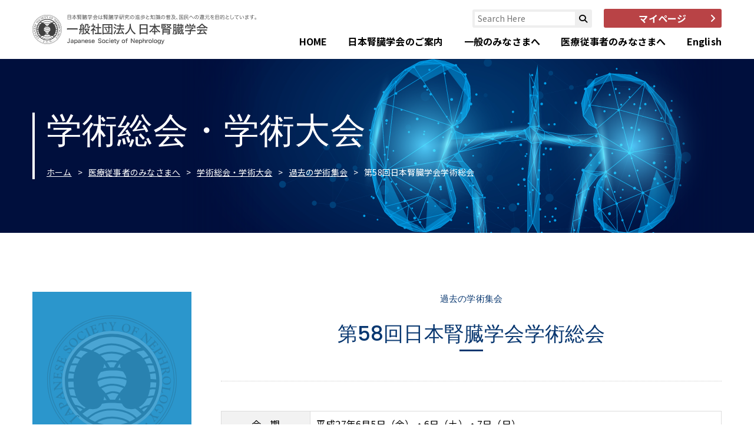

--- FILE ---
content_type: text/html; charset=UTF-8
request_url: https://jsn.or.jp/medic/congress/past/2015/s58.php
body_size: 38601
content:
<!DOCTYPE html>
<html lang="ja">
<head>
<title>第58回日本腎臓学会学術総会</title>
<meta charset="utf-8">

<!-- Stylesheets -->
<link href="https://cdn.jsn.or.jp/css/2020/bootstrap.css" rel="stylesheet">
<link href="/css/2020/style.css" rel="stylesheet">
<link href="/css/2020/old-contents.css" rel="stylesheet">
<link href="/css/2020/2020-renewal.css" rel="stylesheet">
<link href="/css/2020/responsive.css" rel="stylesheet">
<link href="/js/2023/swiper/swiper-bundle.min.css" rel="stylesheet">
<link href="/css/2023/2023-renewal.css" rel="stylesheet">
<link rel="stylesheet" href="https://use.fontawesome.com/releases/v5.8.1/css/all.css" integrity="sha384-50oBUHEmvpQ+1lW4y57PTFmhCaXp0ML5d60M1M7uH2+nqUivzIebhndOJK28anvf" crossorigin="anonymous">
<link href="/fonts/fontawesome6.4.2/css/all.min.css" rel="stylesheet">
<!--link rel="icon" href="images/favicon.png" type="image/x-icon"-->
<meta http-equiv="X-UA-Compatible" content="IE=edge">
<meta name="viewport" content="width=device-width, initial-scale=1.0, maximum-scale=1.0, user-scalable=0">
<!--[if lt IE 9]><script src="https://cdnjs.cloudflare.com/ajax/libs/html5shiv/3.7.3/html5shiv.js"></script><![endif]-->
<!--[if lt IE 9]><script src="https://jsn.or.jp/medic/js/respond.js"></script><![endif]-->
<!-- Global site tag (gtag.js) - Google Analytics -->
<script async src="https://www.googletagmanager.com/gtag/js?id=UA-71601556-1"></script>
<script>
  window.dataLayer = window.dataLayer || [];
  function gtag(){dataLayer.push(arguments);}
  gtag('js', new Date());

  gtag('config', 'UA-71601556-1');
</script>

</head>


<body id="medical" class="subpage">
<div class="page-wrapper">
<div class="preloader"></div>
<header>
  <div class="header-pc">
    <div class="header__inner">
      <div class="otherNavi">
        <div class="form-container">
          <form action="https://www.google.co.jp/search" class="search_container" method="get" id="google" target="_blank" rel="noopener">
            <div class="form-group">
              <input type="text" name="q" value="" placeholder="Search Here">
              <button type="submit" class="search-btn"><span class="fa fa-search"></span></button>
              <input type="hidden" name="ie" value="UTF-8">
              <input type="hidden" name="oe" value="UTF-8">
              <input type="hidden" name="hl" value="ja">
              <input type="hidden" name="as_sitesearch" value="jsn.or.jp">
            </div>
          </form>
        </div>
        <a href="/member/mypage/" class="btn-mypage"><span>マイページ</span></a>
      </div>
      <ul class="globalNavi">
      <li class="navi__single"><a href="/" class="parent">HOME</a></li>
        <li>
          <a href="#">日本腎臓学会のご案内</a>
          <div class="megamenu about">
            <div class="megamenu__inner">
              <div class="megamenu__listColumn">
                <a href="/jsninfo/about/" class="megamenu__listTitle"><span>日本腎臓学会について</span></a>
                <a href="/jsninfo/about/excerpt/" class="megamenu__link"><span>概要</span></a>
                <a href="/jsninfo/greeting/" class="megamenu__link"><span>理事長挨拶</span></a>
                <a href="/jsninfo/jsn-five-year-plan2022.pdf" class="megamenu__link" target="_blank" rel="noopener"><span>第二次5カ年計画冊子（PDF)</span></a>
                <a href="/jsninfo/jsn-five-year-plan2022-mid-term-evaluation.pdf" class="megamenu__link" target="_blank" rel="noopener"><span>第二次5カ年計画中間評価（PDF)</span></a>
                <a href="/jsninfo/about/regulations/" class="megamenu__link"><span>定款・諸規定</span></a>
                <a href="/jsninfo/about/soukai/" class="megamenu__link"><span>総会報告</span></a>
                <a href="/jsninfo/about/executive/" class="megamenu__link"><span>役員一覧</span></a>
                <a href="/jsninfo/coi/" class="megamenu__link"><span>利益相反</span></a>
                <a href="/jsninfo/about/access/" class="megamenu__link"><span>アクセスマップ</span></a>
                <a href="/jsninfo/about/admission/" class="megamenu__link"><span>入会について</span></a>
                <a href="/jsninfo/about/facilities/" class="megamenu__link"><span>認定教育施設</span></a>
                <a href="/jsninfo/reprinting/" class="megamenu__link"><span>転載許諾申請について</span></a>
                <a href="/jsninfo/contact/" class="megamenu__link"><span>お問い合わせ</span></a>
                <a href="/jsninfo/privacy/" class="megamenu__link"><span>プライバシーポリシー</span></a>
              </div>
              <div class="megamenu__listColumn">
                <a href="/member/" class="megamenu__listTitle"><span>会員のみなさまへ</span></a>
                <a href="/member/guide/" class="megamenu__link"><span>事務局のご案内</span></a>
                <a href="/member/clerical/" class="megamenu__link"><span>各種事務手続き</span></a>
                <a href="/member/search/" class="megamenu__link"><span>会員番号検索</span></a>
                <a href="/member/mypage/" class="megamenu__link"><span>マイページ</span></a>
                <a href="/member/supporter/" class="megamenu__link"><span>サポーター制度</span></a>
                <a href="/member/committee/" class="megamenu__link"><span>ダイバーシティ推進について</span></a>
                <a href="/member/keyperson/" class="megamenu__link"><span>キーパーソン報告</span></a>
                <a href="/member/studyabroad/" class="megamenu__link"><span>海外留学情報サイト</span></a>
                <a href="/member/prize/" class="megamenu__link"><span>褒賞選考部会</span></a>
                <a href="/member/activityreport/" class="megamenu__link"><span>国際関連の活動報告</span></a>
              </div>
            </div>
          </div>
        </li>
        <li>
          <a href="/general/">一般のみなさまへ</a>
          <div class="megamenu general">
            <div class="megamenu__inner">
              <div class="megamenu__listColumn">
                <a href="/jsninfo/about/" class="megamenu__listTitle"><span>日本腎臓学会について</span></a>
                <a href="/general/kidneydisease/" class="megamenu__listTitle"><span>腎臓の病気について調べる</span></a>
                <div class="megamenu__listRow">
                  <a href="/general/kidneydisease/symptoms01.php" class="megamenu__link"><span>1.腎臓の構造と働き</span></a>
                  <a href="/general/kidneydisease/symptoms02.php" class="megamenu__link"><span>2.腎臓検診でわかること</span></a>
                  <a href="/general/kidneydisease/symptoms03.php" class="megamenu__link"><span>3.腎臓がわるくなったときの症状</span></a>
                  <a href="/general/kidneydisease/symptoms04.php" class="megamenu__link"><span>4.急性腎障害と慢性腎臓病</span></a>
                  <a href="/general/kidneydisease/symptoms05.php" class="megamenu__link"><span>5.糸球体腎炎</span></a>
                  <a href="/general/kidneydisease/symptoms06.php" class="megamenu__link"><span>6.全身性疾患に伴う腎障害</span></a>
                  <a href="/general/kidneydisease/symptoms07.php" class="megamenu__link"><span>7.治療</span></a>
                  <a href="/general/kidneydisease/symptoms08.php" class="megamenu__link"><span>8.検査</span></a>
                  <a href="/general/kidneydisease/symptoms09.php" class="megamenu__link"><span>9.小児の腎疾患</span></a>
                  <a href="/general/kidneydisease/symptoms10.php" class="megamenu__link"><span>10.腎移植</span></a>
                  <a href="/general/kidneydisease/symptoms11.php" class="megamenu__link"><span>11.腎代替療法腎不全　治療選択とその実際</span></a>
                </div>
              </div>
              <div class="megamenu__listColumn">
                <a href="/general/check/" class="megamenu__listTitle"><span>腎機能測定ツール</span></a>
                <a href="/medic/specialistsystem/specialist/listindex.php" class="megamenu__listTitle"><span>腎臓専門医名簿</span></a>
                <a href="/general/guide/" class="megamenu__listTitle"><span>腎臓病ガイド</span></a>
                <a href="/general/lecture/" class="megamenu__listTitle"><span>市民公開講座／動画コンテンツ</span></a>
              </div>
            </div>
          </div>
        </li>
        <li>
          <a href="/medic/">医療従事者のみなさまへ</a>
          <div class="megamenu medic">
            <div class="megamenu__inner">
              <div class="megamenu__listColumn">
                <a href="/jsninfo/about/" class="megamenu__listTitle"><span>日本腎臓学会について</span></a>
                <a href="/medic/guideline/" class="megamenu__listTitle"><span>診療ガイドライン</span></a>
                <a href="/jsninfo/reprinting/" class="megamenu__listTitle"><span>転載許諾申請について</span></a>
                <a href="/medic/congress/" class="megamenu__listTitle"><span>学術総会・学術大会</span></a>
                <a href="/medic/congress/meeting/" class="megamenu__link"><span>学術集会</span></a>
                <a href="/general/lecture/" class="megamenu__link"><span>市民公開講座</span></a>
                <a href="/medic/congress/past/" class="megamenu__link"><span>過去の学術集会</span></a>
                <a href="/medic/congress/seminar/" class="megamenu__link"><span>関連学会・研究会・セミナー</span></a>
                <a href="/medic/academicinfo/" class="megamenu__listTitle"><span>学術情報</span></a>
                <a href="/medic/academicinfo/ckd/" class="megamenu__link"><span>CKD関連</span></a>
                <a href="/medic/academicinfo/report.php" class="megamenu__link"><span>厚生労働省研究班報告</span></a>
                <a href="/medic/academicinfo/book.php" class="megamenu__link"><span>関連書籍</span></a>
                <a href="/medic/academicinfo/sbook/" class="megamenu__link"><span>小冊子</span></a>
                <a href="/medic/academicinfo/1505.php" class="megamenu__link"><span>会員向けメーリングリストのご案内</span></a>
              </div>
              <div class="megamenu__listColumn">
                <a href="/medic/jsn-archive/" class="megamenu__listTitle"><span>JSNアーカイブ</span></a>
                <a href="/jsninfo/about/executive/" class="megamenu__listTitle"><span>各種委員会</span></a>
                <a href="/medic/journal/" class="megamenu__listTitle"><span>Journal（学会誌）</span></a>
                <a href="/medic/specialistsystem/" class="megamenu__listTitle"><span>専門医制度</span></a>
                <a href="/medic/specialistsystem/specialist/" class="megamenu__link"><span>腎臓専門医</span></a>
                <a href="/medic/specialistsystem/j-osler/" class="megamenu__link"><span>新専門医制度について</span></a>
                <a href="/medic/specialistsystem/exam/" class="megamenu__link"><span>腎臓専門医試験・更新関連</span></a>
                <a href="/medic/specialistsystem/question-unitupdate.php" class="megamenu__link"><span>腎臓専門医単位更新のためのセルフトレーニング問題</span></a>
                <a href="/medic/offer/" class="megamenu__listTitle"><span>公募情報</span></a>
                <a href="/member/registry/" class="megamenu__listTitle"><span>臨床研究</span></a>
                <a href="/jsninfo/coi/" class="megamenu__listTitle"><span>利益相反</span></a>
                <a href="/general/check/" class="megamenu__listTitle"><span>腎機能測定ツール</span></a>
                <a href="/medic/student/" class="megamenu__listTitle"><span>学生・研修医のみなさまへ</span></a>
                <a href="/medic/student/careerplan/" class="megamenu__link"><span>キャリアプラン</span></a>
              </div>
              <div class="megamenu__listColumn">
                <a href="/member/" class="megamenu__listTitle"><span>会員のみなさまへ</span></a>
                <a href="/member/guide/" class="megamenu__link"><span>事務局のご案内</span></a>
                <a href="/member/clerical/" class="megamenu__link"><span>各種事務手続き</span></a>
                <a href="/member/search/" class="megamenu__link"><span>会員番号検索</span></a>
                <a href="/member/mypage/" class="megamenu__link"><span>マイページ</span></a>
                <a href="/member/supporter/" class="megamenu__link"><span>サポーター制度</span></a>
                <a href="/member/committee/" class="megamenu__link"><span>ダイバーシティ推進について</span></a>
                <a href="/member/keyperson/" class="megamenu__link"><span>キーパーソン報告</span></a>
                <a href="/member/studyabroad/" class="megamenu__link"><span>海外留学情報サイト</span></a>
                <a href="/member/prize/" class="megamenu__link"><span>褒賞選考部会</span></a>
                <a href="/member/activityreport/" class="megamenu__link"><span>国際関連の活動報告</span></a>
              </div>
            </div>
          </div>
        </li>
        <li>
          <a href="/en/">English</a>
          <div class="megamenu english">
            <div class="megamenu__inner">
              <div class="megamenu__listColumn">
                <a href="/en/greeting/" class="megamenu__listTitle"><span>Greeting</span></a>
                <a href="/en/jsn-news/" class="megamenu__listTitle"><span>JSN NEWS</span></a>
                <a href="/en/about-jsn/" class="megamenu__listTitle"><span>About JSN</span></a>
              </div>
              <div class="megamenu__listColumn">
                <a href="/en/internationalactivityreport/" class="megamenu__listTitle"><span>International Activity Report</span></a>
                <a href="/en/guideline/guideline.php" class="megamenu__listTitle"><span>Guideline</span></a>
                <a href="/en/meetings/" class="megamenu__listTitle"><span>Meetings</span></a>
              </div>
              <div class="megamenu__listColumn">
                <a href="/en/journal/" class="megamenu__listTitle"><span>Journal</span></a>
                <a href="/en/links/" class="megamenu__listTitle"><span>Links</span></a>
              </div>
            </div>
          </div>
        </li>
      </ul>
    </div>
  </div>
  
  <div class="header-sp">
    <div class="drawrerWrap">
      <input type="checkbox" id="nav-tgl">
      <label for="nav-tgl" class="drawer-open nav-tgl-btn"><span></span></label>
      <label for="nav-tgl" class="drawer-close nav-tgl-btn"></label>
      <nav class="drawer-menu">
        <ul>
          <li class="single"><a href="/">HOME</a></li>
          <li class="drawer-dropdown">
            <p class="btn__toggle drawer-menu-item" href="#" data-toggle="dropdown" role="button" aria-expanded="false">日本腎臓学会のご案内</p>
            <ul class="drawer-dropdown-menu">
              <li>
                <a href="/jsninfo/about/">日本腎臓学会について</a>
              </li>
              <li>
                <a href="/jsninfo/about/excerpt/">概要</a>
              </li>
              <li>
                <a href="/jsninfo/greeting/">理事長挨拶</a>
              </li>
              <li>
                <a href="/jsninfo/jsn-five-year-plan2022.pdf" target="_blank" rel="noopener">第二次5カ年計画冊子（PDF）</a>
              </li>
              <li>
                <a href="/jsninfo/jsn-five-year-plan2022-mid-term-evaluation.pdf" target="_blank" rel="noopener">第二次5カ年計画中間評価（PDF）</a>
              </li>
              <li>
                <a href="/jsninfo/about/regulations/">定款・諸規定</a>
              </li>
              <li>
                <a href="/jsninfo/about/soukai/">総会報告</a>
              </li>
              <li>
                <a href="/jsninfo/about/executive/">役員一覧</a>
              </li>
              <li>
                <a href="/jsninfo/coi/">利益相反</a>
              </li>
              <li>
                <a href="/jsninfo/about/access/">アクセスマップ</a>
              </li>
              <li>
                <a href="/jsninfo/about/admission/">入会について</a>
              </li>
              <li>
                <a href="/jsninfo/about/facilities/">認定教育施設</a>
              </li>
              <li>
                <a href="/jsninfo/reprinting/">転載許諾申請について</a>
              </li>
              <li>
                <a href="/jsninfo/contact/">お問い合わせ</a>
              </li>
              <li>
                <a href="/jsninfo/privacy/">プライバシーポリシー</a>
              </li>
            </ul>
            <ul class="drawer-dropdown-menu">
              <li>
                <a href="/member/">会員のみなさまへ</a>
              </li>
              <li>
                <a href="/member/guide/">事務局のご案内</a>
              </li>
              <li>
                <a href="/member/clerical/">各種事務手続き</a>
              </li>
              <li>
                <a href="/member/search/">会員番号検索</a>
              </li>
              <li>
                <a href="/member/mypage/">マイページ</a>
              </li>
              <li>
                <a href="/member/supporter/">サポーター制度</a>
              </li>
              <li>
                <a href="/member/committee/">ダイバーシティ推進について</a>
              </li>
              <li>
                <a href="/member/keyperson/">キーパーソン報告</a>
              </li>
              <li>
                <a href="/member/studyabroad/">海外留学情報サイト</a>
              </li>
              <li>
                <a href="/member/prize/">褒賞選考部会</a>
              </li>
              <li>
                <a href="/member/activityreport/">国際関連の活動報告</a>
              </li>
            </ul>
          </li>
          <li class="drawer-dropdown">
            <p class="btn__toggle drawer-menu-item" href="#" data-toggle="dropdown" role="button" aria-expanded="false">一般のみなさまへ</p>
            <ul class="drawer-dropdown-menu">
              <li>
                <a href="/general/">Top</a>
              </li>
            </ul>
            <ul class="drawer-dropdown-menu">
              <li>
                <a href="/jsninfo/about/">日本腎臓学会について</a>
              </li>
            </ul>
            <ul class="drawer-dropdown-menu">
              <li>
                <a href="/general/kidneydisease/">腎臓の病気について調べる</a>
              </li>
              <li>
                <a href="/general/kidneydisease/symptoms01.php">1.腎臓の構造と働き</a>
              </li>
              <li>
                <a href="/general/kidneydisease/symptoms02.php">2.腎臓検診でわかること</a>
              </li>
              <li>
                <a href="/general/kidneydisease/symptoms03.php">3.腎臓がわるくなったときの症状</a>
              </li>
              <li>
                <a href="/general/kidneydisease/symptoms04.php">4.急性腎障害と慢性腎臓病</a>
              </li>
              <li>
                <a href="/general/kidneydisease/symptoms05.php">5.糸球体腎炎</a>
              </li>
              <li>
                <a href="/general/kidneydisease/symptoms06.php">6.全身性疾患に伴う腎障害</a>
              </li>
              <li>
                <a href="/general/kidneydisease/symptoms07.php">7.治療</a>
              </li>
              <li>
                <a href="/general/kidneydisease/symptoms08.php">8.検査</a>
              </li>
              <li>
                <a href="/general/kidneydisease/symptoms09.php">9.小児の腎疾患</a>
              </li>
              <li>
                <a href="/general/kidneydisease/symptoms10.php">10.腎移植</a>
              </li>
              <li>
                <a href="/general/kidneydisease/symptoms11.php">11.腎代替療法腎不全　治療選択とその実際</a>
              </li>
            </ul>
            <ul class="drawer-dropdown-menu">
              <li>
                <a href="/general/check/">腎機能測定ツール</a>
              </li>
            </ul>
            <ul class="drawer-dropdown-menu">
              <li>
                <a href="/medic/specialistsystem/specialist/listindex.php">腎臓専門医名簿</a>
              </li>
            </ul>
            <ul class="drawer-dropdown-menu">
              <li>
                <a href="/general/guide/">腎臓病ガイド</a>
              </li>
            </ul>
            <ul class="drawer-dropdown-menu">
              <li>
                <a href="/general/lecture/">市民公開講座／動画コンテンツ</a>
              </li>
            </ul>
          </li>
          <li class="drawer-dropdown">
            <p class="btn__toggle drawer-menu-item" href="#" data-toggle="dropdown" role="button" aria-expanded="false">医療従事者のみなさまへ</p>
            <ul class="drawer-dropdown-menu">
              <li>
                <a href="/medic/">Top</a>
              </li>
            </ul>
            <ul class="drawer-dropdown-menu">
              <li>
                <a href="/jsninfo/about/">日本腎臓学会について</a>
              </li>
            </ul>
            <ul class="drawer-dropdown-menu">
              <li>
                <a href="/medic/guideline/">診療ガイドライン</a>
              </li>
            </ul>
            <ul class="drawer-dropdown-menu">
              <li>
                <a href="/jsninfo/reprinting/">転載許諾申請について</a>
              </li>
            </ul>
            <ul class="drawer-dropdown-menu">
              <li>
                <a href="/medic/congress/">学術総会・学術大会</a>
              </li>
              <li>
                <a href="/medic/congress/meeting/">学術集会</a>
              </li>
              <li>
                <a href="/general/lecture/">市民公開講座</a>
              </li>
              <li>
                <a href="/medic/congress/past/">過去の学術集会</a>
              </li>
              <li>
                <a href="/medic/congress/seminar/">関連学会・研究会・セミナー</a>
              </li>
            </ul>
            <ul class="drawer-dropdown-menu">
              <li>
                <a href="/medic/academicinfo/">学術情報</a>
              </li>
              <li>
                <a href="/medic/academicinfo/ckd/">CKD関連</a>
              </li>
              <li>
                <a href="/medic/academicinfo/report.php">厚生労働省研究班報告</a>
              </li>
              <li>
                <a href="/medic/academicinfo/book.php">関連書籍</a>
              </li>
              <li>
                <a href="/medic/academicinfo/sbook/">小冊子</a>
              </li>
              <li>
                <a href="/medic/academicinfo/1505.php">会員向けメーリングリストのご案内</a>
              </li>
            </ul>
            <ul class="drawer-dropdown-menu">
              <li>
                <a href="/medic/jsn-archive/">JSNアーカイブ</a>
              </li>
            </ul>
            <ul class="drawer-dropdown-menu">
              <li>
                <a href="/jsninfo/about/executive/">各種委員会</a>
              </li>
            </ul>
            <ul class="drawer-dropdown-menu">
              <li>
                <a href="/medic/journal/">Journal（学会誌）</a>
              </li>
            </ul>
            <ul class="drawer-dropdown-menu">
              <li>
                <a href="/medic/specialistsystem/">専門医制度</a>
              </li>
              <li>
                <a href="/medic/specialistsystem/specialist/">腎臓専門医</a>
              </li>
              <li>
                <a href="/medic/specialistsystem/j-osler/">新専門医制度について</a>
              </li>
              <li>
                <a href="/medic/specialistsystem/exam/">腎臓専門医試験・更新関連</a>
              </li>
              <li>
                <a href="/medic/specialistsystem/question-unitupdate.php">腎臓専門医単位更新のためのセルフトレーニング問題</a>
              </li>
            </ul>
            <ul class="drawer-dropdown-menu">
              <li>
                <a href="/medic/offer/">公募情報</a>
              </li>
            </ul>
            <ul class="drawer-dropdown-menu">
              <li>
                <a href="/member/registry/">臨床研究</a>
              </li>
            </ul>
            <ul class="drawer-dropdown-menu">
              <li>
                <a href="/jsninfo/coi/">利益相反</a>
              </li>
            </ul>
            <ul class="drawer-dropdown-menu">
              <li>
                <a href="/general/check/">腎機能測定ツール</a>
              </li>
            </ul>
            <ul class="drawer-dropdown-menu">
              <li>
                <a href="/medic/student/">学生・研修医のみなさまへ</a>
              </li>
            </ul>
            <ul class="drawer-dropdown-menu">
              <li>
                <a href="/member/">会員のみなさまへ</a>
              </li>
              <li>
                <a href="/member/guide/">事務局のご案内</a>
              </li>
              <li>
                <a href="/member/clerical/">各種事務手続き</a>
              </li>
              <li>
                <a href="/member/search/">会員番号検索</a>
              </li>
              <li>
                <a href="/member/mypage/">マイページ</a>
              </li>
              <li>
                <a href="/member/supporter/">サポーター制度</a>
              </li>
              <li>
                <a href="/member/committee/">ダイバーシティ推進について</a>
              </li>
              <li>
                <a href="/member/keyperson/">キーパーソン報告</a>
              </li>
              <li>
                <a href="/member/studyabroad/">海外留学情報サイト</a>
              </li>
              <li>
                <a href="/member/prize/">褒賞選考部会</a>
              </li>
              <li>
                <a href="/member/activityreport/">国際関連の活動報告</a>
              </li>
            </ul>
          </li>
          <li class="drawer-dropdown">
            <p class="btn__toggle drawer-menu-item" href="#" data-toggle="dropdown" role="button" aria-expanded="false">English</p>
            <ul class="drawer-dropdown-menu">
              <li>
                <a href="/en/">Top</a>
              </li>
            </ul>
            <ul class="drawer-dropdown-menu">
              <li>
                <a href="/en/greeting/">Greeting</a>
              </li>
            </ul>
            <ul class="drawer-dropdown-menu">
              <li>
                <a href="/en/jsn-news/">JSN NEWS</a>
              </li>
            </ul>
            <ul class="drawer-dropdown-menu">
              <li>
                <a href="/en/about-jsn/">About JSN</a>
              </li>
            </ul>
            <ul class="drawer-dropdown-menu">
              <li>
                <a href="/en/internationalactivityreport/">International Activity Report</a>
              </li>
            </ul>
            <ul class="drawer-dropdown-menu">
              <li>
                <a href="/en/guideline/guideline.php">Guideline</a>
              </li>
            </ul>
            <ul class="drawer-dropdown-menu">
              <li>
                <a href="/en/journal/">Journal</a>
              </li>
            </ul>
            <ul class="drawer-dropdown-menu">
              <li>
                <a href="/en/meetings/">Meetings</a>
              </li>
            </ul>
            <ul class="drawer-dropdown-menu">
              <li>
                <a href="/en/links/">Links</a>
              </li>
            </ul>
          </li>
          <li class="single"><a href="/member/mypage/" class="btn-mypage">マイページ</a></li>
        </ul>
      </nav>
    </div>
  </div>
  <div class="logo">
    
    <a href="/"><div><img src="/images/JSN-logo_text.svg" alt="日本腎臓学会" title=""></div></a>
    
  </div>
</header>

<div id="subheader">
<div class="subheader__inner">
<div class="subpage__title">
<h1>




学術総会・学術大会





</h1>
<ul class="subbreadcrumb">
<li><a href="/">ホーム</a></li>
<li><a href="https://jsn.or.jp/medic/">医療従事者のみなさまへ</a></li>






<li><a href="https://jsn.or.jp/medic/congress/">学術総会・学術大会</a></li>





<li><a href="https://jsn.or.jp/medic/congress/past/">過去の学術集会</a></li>
<li>第58回日本腎臓学会学術総会</li>





</ul>
</div>
</div>
</div>



<main id="subpage__main">

<div id="subpage__main--left">
<nav class="subpage__sidenavi">
<ul class="subpage__sidenavi--list">
<li>
<a href="/jsninfo/about/excerpt/" class="">日本腎臓学会概要</a>
</li>
<li>
<a href="/jsninfo/greeting/" class="">理事長挨拶</a>
</li>
<li>
<a href="/jsninfo/jsn-five-year-plan2022.pdf" class="" target="_blank" rel="noopener">第二次５カ年計画冊子（PDF）</a>
</li>
<li>
<a href="/jsninfo/jsn-five-year-plan2022-mid-term-evaluation.pdf" class="" target="_blank" rel="noopener">第二次5カ年計画中間評価（PDF）</a>
</li>
<li>
<a href="/jsninfo/about/regulations/" class="">定款・諸規定</a>
</li>
<li>
<a href="/medic/guideline/" class="">診療ガイドライン</a>
</li>
<li>
<a href="/jsninfo/reprinting/" class="">転載許諾申請について</a></li>
<li>
<a href="/medic/congress/" class="current">学術総会・学術大会</a>
</li>
<li>
<a href="/medic/academicinfo/" class="">学術情報</a>
</li>
<li>
<a href="/jsninfo/about/executive/" class="">役員一覧</a>
</li>
<li>
<a href="/jsninfo/coi/" class="">利益相反</a>
</li>
<li>
<a href="/medic/journal/" class="">Journal（学会誌）</a>
</li>
<li>
<a href="/medic/specialistsystem/" class="">専門医制度</a>
</li>
<li>
<a href="/medic/offer/" class="">公募情報</a>
</li>
<li>
<a href="/member/registry/" class="">臨床研究</a>
</li>
<li>
<a href="/general/check/" class="">腎機能測定ツール</a>
</li>
<li>
<a href="/medic/student/" class="">学生・研修医のみなさまへ</a>
</li>
</ul>
<ul class="subpage__sidenavi--list withBorder">
<li>
<a href="/member/">会員のみなさまへ</a>
</li>
</ul>
<ul class="subpage__sidenavi--list">
<li>
<a href="/member/guide/" class="">事務局のご案内</a>
</li>
<li>
<a href="/member/clerical/" class="">各種事務手続き</a>
</li>
<li>
<a href="/member/search/" class="">会員番号検索</a>
</li>
<li>
<a href="/member/mypage/" class="">マイページ</a>
</li>
<!--<li>
<a href="/member/info/" class="">会員のための教育・情報</a>
</li>-->
<li>
<a href="/member/supporter/" class="">サポーター制度</a>
</li>
<li>
<a href="/member/committee/" class="">ダイバーシティ推進について</a>
</li>
<li>
<a href="/member/keyperson/" class="">キーパーソン報告</a>
</li>
<li>
<a href="/member/studyabroad/" class="">海外留学情報サイト</a>
</li>
<li>
<a href="/member/prize/" class="">褒賞選考部会</a>
</li>
<li>
<a href="/member/activityreport/" class="">国際関連の活動報告</a>
</li>
</ul>
</nav>
</div>

<div id="subpage__main--right">
<article id="cms--article">

<div class="article__title">
<h3 class="article__parent__title">
過去の学術集会
</h3>
<h2 class="article__page__title">第58回日本腎臓学会学術総会</h2>
</div>



<div class="contentArea">
<section>

<!--
2015.01.01
-->
<table cellpadding="5" cellspacing="1" border="0" bordercolor="#CCCCCC" bgcolor="#CCCCCC">
<tbody><tr>
<td bgcolor="#F2F2F2" align="center" width="100">会　期</td>
<td bgcolor="white" width="460">平成27年6月5日（金）・6日（土）・7日（日）</td>
</tr>
<tr>
<td bgcolor="#F2F2F2" align="center" width="100">会　場</td>
<td bgcolor="white" width="460">名古屋国際会議場</td>
</tr>
<tr>
<td bgcolor="#F2F2F2" align="center" width="100">総会長</td>
<td bgcolor="white" width="460">松尾 清一（名古屋大学大学院医学系研究科腎臓内科教授）</td>
</tr>
<tr>
<td bgcolor="#F2F2F2" align="center" width="100">テーマ</td>
<td bgcolor="white" width="460">『腎臓学の未来』</td>
</tr>
<tr>
<td bgcolor="#F2F2F2" align="center" width="100">ホームページ</td>
<td bgcolor="white" width="460"><a href="http://jsn58.umin.jp/" target="_blank">http://jsn58.umin.jp/</a> [外部リンク]</td>
</tr>
</tbody></table>

</section>
</div>

</article>
</div>
</main>

</div>
<!--Main Footer-->
<footer class="main-footer style-two">
  <div class="auto-container">
    <!--Widgets Section-->
    <div class="widgets-section">
      <div class="row clearfix">
        <!--Column-->
        <div class="big-column col-lg-4 col-md-12 col-sm-12 form-container">
          <div class="row clearfix">
            <!--Footer Column-->
            <form action="https://www.google.co.jp/search" class="search_container" method="get" id="google" target="_blank" rel="noopener">
              <div class="form-group">
                <input type="text" name="q" value="" placeholder="Search Here">
                <button type="submit" class="search-btn"><span class="fa fa-search"></span></button>
                <input type="hidden" name="ie" value="UTF-8">
                <input type="hidden" name="oe" value="UTF-8">
                <input type="hidden" name="hl" value="ja">
                <input type="hidden" name="as_sitesearch" value="jsn.or.jp">
              </div>
            </form>
          </div>
        </div>

        <!--Column-->
        <div class="big-column col-lg-4 col-md-12 col-sm-12">
          <div class="row clearfix">
            <!--Footer Column-->
            <div class="footer-column col-lg-10 col-md-6 col-sm-12">
              <div class="footer-widget logo-widget">
                <div class="logo" style="background-color:#efefef;padding:1.2rem;border-radius:12px;">
                <a href="/"><img src="/images/JSN-logo_text.svg" alt="" title="" width="350"></a>
                </div>
                <div class="text">〒113-0033　<br>東京都文京区本郷3-28-8　日内会館6F<br>TEL: 03-5842-4131／FAX: 03-5802-5570</div>
              </div>
            </div>
          </div>
        </div>

        <!--Column-->
        <div class="big-column col-lg-8 col-md-12 col-sm-12">
          <div class="row clearfix">
            <!--Footer Column-->
            <div class="footer-column col-lg-12 col-md-12 col-sm-12">
              <div class="footer-widget links-widget">
                <ul class="list-link">
                <li><a href="/jsninfo/contact/">お問い合わせ</a></li>
                <li><a href="/jsninfo/about/admission/">入会について</a></li>
                  <li><a href="/jsninfo/link/">リンク集</a></li>
                  <li><a href="/jsninfo/privacy/">プライバシーポリシー</a></li>
                  <li><a href="/jsninfo/termofuse/">ウェブサイト利用条件</a></li>
                  <li><a href="/jsninfo/sitemap/">サイトマップ</a></li>
                </ul>
              </div>
              <div class="footer-facebook">
              <a href="https://www.facebook.com/jsnorjp" target="_blank" rel="nooprner">公式Facebook<i class="fab fa-facebook-square"></i></a><br>
                <a href="https://twitter.com/jsnorjp" target="_blank" rel="nooprner">公式X<i class="fa-brands fa-square-x-twitter"></i></a>
              </div>
            </div>
          </div>
        </div>
      </div>
    </div>
  </div>
  <!-- Footer Bottom -->
  <div class="footer-bottom">
    <div class="auto-container">
      <div class="row clearfix">
        <div class="copyright">Copyright&copy; 2009 - 2023 Japanese Society of Nephrology All Rights Reserved.</div>
      </div>
    </div>
  </div>
</footer>

<script src="/js/2020/jquery.js"></script>
<script src="/js/2020/popper.min.js"></script>
<script src="/js/2020/bootstrap.min.js"></script>
<script src="/js/2020/sticky.js"></script>
<script src="/js/2020/jquery.mCustomScrollbar.concat.min.js"></script>
<script src="/js/2020/jquery.fancybox.js"></script>
<script src="/js/2020/appear.js"></script>
<script src="/js/2020/owl.js"></script>
<script src="/js/2020/wow.js"></script>
<script src="/js/2020/jquery-ui.js"></script>
<script src="/js/2020/main.js"></script>
<script src="/js/2023/swiper/swiper-bundle.min.js"></script>
<script src="/js/2023/script.js"></script>
<script type="text/javascript">
  jQuery(function($) {
    $('.ellip').each(function() {
      var $target = $(this);
      // オリジナルの文章を取得する
      var html = $target.html();
      // 対象の要素を、高さにautoを指定し非表示で複製する
      var $clone = $target.clone();
      $clone
        .css({
          display: 'none',
          position: 'absolute',
          overflow: 'visible'
        })
        .width($target.width())
        .height('auto');
      // DOMを一旦追加
      $target.after($clone);
      // 指定した高さになるまで、1文字ずつ消去していく
      while ((html.length > 0) && ($clone.height() > $target.height())) {
        html = html.substr(0, html.length - 1);
        $clone.html(html + '...');
      }
      // 文章を入れ替えて、複製した要素を削除する
      $target.html($clone.html());
      $clone.remove();
    });
  });

</script>
<!--Google Map APi Key-->
<!--script src="http://maps.google.com/maps/api/js?key=AIzaSyDTPlX-43R1TpcQUyWjFgiSfL_BiGxslZU"></script>
<script src="js/map-script.js"></script-->
<!--End Google Map APi-->
</body>
</html>

--- FILE ---
content_type: text/css
request_url: https://jsn.or.jp/css/2023/2023-renewal.css
body_size: 35989
content:
/* --------------------------------------------------------
  ヘッダ
-------------------------------------------------------- */
.toppage {
  padding-top:100px;
}

header {
  position:fixed;
  top:0;
  left:0;
  padding:0;
  width:100%;
  height:100px;
  background:#fff;
  box-sizing: border-box;
  z-index: 9999;
}

.header-pc {
  width:100%;
  height:100%;
}

.header-pc .header__inner {
  display: -webkit-box;
  display: -ms-flexbox;
  display: flex;
  justify-content: space-between;
  margin:0 auto;
  padding-top:40px;
  width:1170px;
}

header > .logo {
  position:absolute;
  top:50%;
  left:calc((100% - 1170px) / 2);
  width:380px;
  transform: translate(0,-50%);
}

header > .logo img {
  width:100%;
  height:auto;
}

.header-pc .otherNavi {
  display: -webkit-box;
  display: -ms-flexbox;
  display: flex;
  align-items: center;
  position: absolute;
  top:15px;
  right:calc((100% - 1170px) / 2);
  z-index: 2;
}

.form-container .form-group {
  margin-bottom: 0;
  padding:4px;
  border-radius: 3px;
  background:#eee;
}

.form-container .form-group input {
  padding:0 5px;
  box-sizing: border-box;
}

.form-container .form-group .search-btn {
  cursor: pointer;
  padding:0 4px;
  background:none;
  box-sizing: border-box;
}

@media screen and (min-width: 768px) {
  footer .form-container {
    display:none;
  }
}

footer .form-container {
  margin-bottom:40px;
}

footer .form-container .row {
  margin:0;
  width:100%;
  box-sizing: border-box;
}

footer form {
  width:100%;
}

footer .form-group {
  width:100%;
}

footer .form-group input {
  width:calc(100% - 30px);
}

.header-pc .btn-mypage {
  display: -webkit-box;
  display: -ms-flexbox;
  display: flex;
  justify-content: center;
  align-items: center;
  position:relative;
  margin-left:20px;
  width:200px;
  height:32px;
  color:#fff;
  font-size: 16px;
  font-weight: bold;
  border-radius: 3px;
  background:#b94346;
  transition: 0.2s;
}

.header-pc .btn-mypage span {
  position: relative;
}

.header-pc .btn-mypage:before {
  content:'';
  position:absolute;
  top:0;
  left:0;
  width:100%;
  height:100%;
  border-radius: 3px;
  background:#2b96cc;
  transform: translate(0,0) scale(0,1.0);
  transform-origin: 0% 50%;
  transition: 0.4s;
}

.header-pc .btn-mypage:hover:before {
  transform: translate(0,0) scale(1.0,1.0);
  transition: 0.4s;
}

.header-pc .btn-mypage:after {
  pointer-events: none;
  content: "\f105";
  font-family: "Font Awesome 5 Free";
  -webkit-font-smoothing: antialiased;
  display: inline-block;
  position:absolute;
  top:50%;
  right:10px;
  font-weight: bold;
  font-style: normal;
  font-variant: normal;
  text-rendering: auto;
  line-height: 1;
  transform: translate(0,-50%)
}

.header-pc .globalNavi {
  display: -webkit-box;
  display: -ms-flexbox;
  display: flex;
  justify-content: flex-end;
  width:100%;
  height:60px;
}

.header-pc .globalNavi li {
  height:100%;
}

.header-pc .globalNavi li + li {
  margin-left:35px;
}

.header-pc .globalNavi > li > a {
  display: -webkit-box;
  display: -ms-flexbox;
  display: flex;
  justify-content: center;
  align-items: center;
  justify-content: flex-end;
  position:relative;
  width:100%;
  height:100%;
  color:#000;
  font-size:16px;
  font-weight: bold;
}

.header-pc .globalNavi > li > a:after {
  content:'';
  display:block;
  position:absolute;
  bottom:0;
  left:50%;
  width:50px;
  height:4px;
  background:#2b96cc;
  transform: translate(-50%,0) scale(0,1.0);
  transform-origin: 50% 50%;
  transition: 0.5s;
}

.header-pc .globalNavi > li:hover > a:after {
  content:'';
  display:block;
  position:absolute;
  bottom:0;
  left:50%;
  width:50px;
  height:4px;
  background:#2b96cc;
  transform: translate(-50%,0) scale(1.0,1.0);
  transform-origin: 50% 50%;
  transition: 0.5s;
}

/* --------------------------------------------------------
  メガメニュー
-------------------------------------------------------- */
.megamenu {
  visibility: hidden;
  position: absolute;
  top:100px;
  left:0;
  padding:30px 0;
  width:100%;
  background:#ebfbff;
  box-sizing: border-box;
}

.megamenu__inner {
  display: -webkit-box;
  display: -ms-flexbox;
  display: flex;
  justify-content: space-between;
  margin:0 auto;
  width:1170px;
}

.globalNavi li .megamenu {
  visibility: hidden;
  opacity: 0;
  transform: translate(0,50px);
  transition: 0.5s;
}

.globalNavi li:hover .megamenu {
  visibility: visible;
  opacity: 1.0;
  transform: translate(0,0);
  transition: 0.5s;
}

body:not(.en) .globalNavi li:not(:first-child):before {
  pointer-events: none;
  content:'';
  position:absolute;
  top:100px;
  left:0;
  width:100vw;
  height:calc(100vh - 100px);
  background:rgba(0,0,0,0.0);
  /*backdrop-filter: blur(0px);
  -webkit-backdrop-filter: blur(0px);*/
  z-index: 0;
  transition: 0.2s;
}

body:not(.en) .globalNavi li:not(:first-child):hover:before {
  background:rgba(0,0,0,0.3);
  /*backdrop-filter: blur(2px);
  -webkit-backdrop-filter: blur(2px);*/
  transition: 0.2s;
}

.en .globalNavi li:not(:last-child):before {
  pointer-events: none;
  content:'';
  position:absolute;
  top:100px;
  left:0;
  width:100vw;
  height:calc(100vh - 100px);
  background:rgba(0,0,0,0.0);
  z-index: 0;
  transition: 0.2s;
}

.en .globalNavi li:not(:last-child):hover:before {
  background:rgba(0,0,0,0.3);
  transition: 0.2s;
}

.megamenu__listColumn {
  display: -webkit-box;
  display: -ms-flexbox;
  display: flex;
  flex-direction: column;
  width:30%;
}

.megamenu__inner:after {
  display: block;
  content:"";
  width:30%;
}

.medic .megamenu__inner:after, .english .megamenu__inner:after {
  content:none;
}

.general .megamenu__listColumn:first-child {
  width:65%;
}

.general .megamenu__inner:after {
  content:none;
}

.megamenu__listColumn .megamenu__link {
  display: -webkit-box;
  display: -ms-flexbox;
  display: flex;
  align-items: flex-start;
  color:#333;
  font-size:14px;
  font-weight:normal;
  line-height:1.2;
}

.megamenu__listColumn .megamenu__listTitle {
  margin-bottom:15px;
  padding-bottom:10px;
  color:#333;
  font-size:18px;
  font-weight: bold;
  border-bottom:1px solid #2b96cc;
}

.megamenu__listColumn .megamenu__listTitle:before {
  pointer-events: none;
  content: "\f138";
  font-family: "Font Awesome 5 Free";
  -webkit-font-smoothing: antialiased;
  display: inline-block;
  margin-right:6px;
  color:#2b96cc;
  font-weight: bold;
  font-style: normal;
  font-variant: normal;
  text-rendering: auto;
  line-height: 1;
}

.megamenu__listColumn .megamenu__link:before {
  pointer-events: none;
  content: "\f068";
  font-family: "Font Awesome 5 Free";
  -webkit-font-smoothing: antialiased;
  display: inline-block;
  width:25px;
  color:#2b96cc;
  font-weight: bold;
  font-style: normal;
  font-variant: normal;
  text-rendering: auto;
  line-height: 1;
}

.megamenu__listColumn .megamenu__link:hover, .megamenu__listColumn .megamenu__listTitle:hover {
  color:#2b96cc;
}

.megamenu__listColumn .megamenu__link span {
  display: inline-block;
  width:calc(100% - 25px);
}

.megamenu__listColumn > .megamenu__link + .megamenu__link {
  margin-top:15px;
}

.megamenu__listColumn > .megamenu__link + .megamenu__listTitle {
  margin-top:15px;
}

.megamenu__listColumn .megamenu__listTitle + .megamenu__listTitle, .megamenu__listColumn .megamenu__listTitle + .megamenu__link {
  margin-top:0;
}

.megamenu__listRow {
  display: -webkit-box;
  display: -ms-flexbox;
  display: flex;
  flex-wrap: wrap;
  justify-content: space-between;
  margin-top:-20px;
}

.megamenu__listRow > .megamenu__link {
  margin-top:20px;
  width:32%;
}

.megamenu__listRow:after {
  display: block;
  content:"";
  width:32%;
}

/* --------------------------------------------------------
  スライダー
-------------------------------------------------------- */
.hero__slider {
  width:100%;
  overflow: hidden;
}

.swiper {
  position:relative;
  margin:0 auto;
  width:50%;
  overflow: visible;
}

.swiper-wrapper li {
  background:#2b96cc;
}

.swiper-wrapper li.swiper-slide-visible img {
  opacity:1.0;
  transition: 0.2s;
}

.swiper-wrapper li:not(.swiper-slide-visible) img {
  opacity:0.4;
  mix-blend-mode: overlay;
  transition: 0.2s;
}

.swiper-pagination {
  position: relative;
  margin-top:5px;
}

.swiper-horizontal>.swiper-pagination-bullets, .swiper-pagination-bullets.swiper-pagination-horizontal {
  bottom: auto;
  left: auto;
}

.swiper-pagination-bullet {
  background: #c9f0f7;
  opacity:1.0;
}

.swiper-pagination-bullet-active {
  background: #2b96cc;
}

.slider__title {
  font-size: 16px;
}

.swiper-button-next, .swiper-button-prev {
  top:calc((100% - 29px) / 2);
  margin-top:0;
  width: 40px;
  height: 40px;
  filter: drop-shadow(0px 0px 8px rgba(0,0,0,0.3));
}

.swiper-button-next, .swiper-rtl .swiper-button-prev {
  right: 0;
  left: auto;
  transform: translate(50%,-50%);
}

.swiper-button-prev, .swiper-rtl .swiper-button-next {
  left: 0;
  right: auto;
  transform: translate(-50%,-50%);
}

.swiper-button-next:after, .swiper-button-prev:after {
  content:'';
  display: inline-block;
  width:100%;
  height:100%;
  line-height: 1;
}

.swiper-button-next:after, .swiper-rtl .swiper-button-prev:after {
  background:url(/images/medical/2023/icon-next.svg) no-repeat;
  background-size: cover;
}

.swiper-button-prev:after, .swiper-rtl .swiper-button-next:after {
  background:url(/images/medical/2023/icon-prev.svg) no-repeat;
  background-size: cover;
}

/* --------------------------------------------------------
  ニュース
-------------------------------------------------------- */
#news {
  margin-top: 60px;
  background-color: #fff;
}

#news .inner-container {
  margin-top: 0;
}

.news__inner {
  display: -webkit-box;
  display: -ms-flexbox;
  display: flex;
  flex-wrap: wrap;
  justify-content: space-between;
  padding: 0;
  margin: 0 auto;
  width: 1170px;
}

.news__innerColumn {
  width:48%;
}

.news__innerColumn .inner-box {
  position: relative;
  overflow: hidden;
  background-color: #fff;
  padding: 0;
}

.news__innerColumn .inner-box, .news__innerColumn:nth-child(2) .inner-box {
  background-color: #fff;
}

.news__innerColumn .inner-box .upper-box h4 a, .newslist li, .newslist li a {
  color: #333;
}

.newslist li a.label {
  color: #fff;
}

.news__innerColumn .inner-box .upper-box {
  display: -webkit-box;
  display: -ms-flexbox;
  display: flex;
  justify-content: space-between;
  align-items: center;
  margin-bottom: 20px;
  padding-bottom:16px;
  border-bottom:2px solid #2b96cc;
}

.news__innerColumn .inner-box .titleWrap {
  display: -webkit-box;
  display: -ms-flexbox;
  display: flex;
  align-items: center;
}

.news__innerColumn .inner-box .upper-box .icon-box {
  margin-right: 10px;
  width: 24px;
  height: 24px;
}

.news__innerColumn .inner-box .list__title {
  font-size:20px;
  font-weight: bold;
}

.news__innerColumn .inner-box .jumptolist {
  position: relative;
  margin-bottom: 0;
  font-size: 14px;
  line-height: 1;
  text-align: right;
}

.news__innerColumn .inner-box .jumptolist a {
  color: #333;
}

.news__innerColumn .inner-box .jumptolist a:hover {
  color: #2b96cc;
}

.news__innerColumn .inner-box .jumptolist a:before {
  pointer-events: none;
  content: "\f138";
  font-family: "Font Awesome 5 Free";
  -webkit-font-smoothing: antialiased;
  display: inline-block;
  margin-right:6px;
  color:#2b96cc;
  font-size: 16px;
  font-weight: bold;
  font-style: normal;
  font-variant: normal;
  text-rendering: auto;
  line-height: 1;
}

.newslist .ellip__top:before {
  content: none;
}

.newslist li {
  display: -webkit-box;
  display: -ms-flexbox;
  display: flex;
  justify-content: space-between;
  margin:0 0 20px 0;
  padding:0 0 20px 0;
  width:100%;
  height: auto;
  border-bottom:1px solid #ccc;
}

.newslist li:nth-last-child(2) {
  margin:0;
  border-bottom:none;
}

.newslist .newslist__bottom {
  margin:0;
  padding:0;
  border-bottom: none;
}

.newslist .newslist__bottom a {
  display: block;
  position: relative;
  width:100%;
  padding:15px;
  color:#333;
  font-size:14px;
  background:#f2f2f2;
  text-align: center;
  transition: 0.2s;
}

.newslist .newslist__bottom a:after {
  pointer-events: none;
  content: "\f054";
  font-family: "Font Awesome 5 Free";
  -webkit-font-smoothing: antialiased;
  display: inline-block;
  position: absolute;
  top: 50%;
  right: 10px;
  color:#2b96cc;
  font-size: 16px;
  font-weight: bold;
  font-style: normal;
  font-variant: normal;
  text-rendering: auto;
  line-height: 1;
  transform: translate(0,-50%);
}

.newslist .newslist__bottom a:hover {
  color:#fff;
  background:#2b96cc;
  transition: 0.2s;
}

.newslist .newslist__bottom a:hover:after {
  color:#fff;
}

.newslist .ellip__top {
  display: -webkit-box;
  display: -ms-flexbox;
  display: flex;
  flex-direction: column;
  width: 20%;
}

.newslist .ellip__right {
  display: -webkit-box;
  -webkit-box-orient: vertical;
  -webkit-line-clamp: 2;
  align-items: center;
  width: 74%;
  overflow: hidden;
}

.newslist .ellip__right a {
  color:#333;
}

.newslist .ellip__right a:hover {
  color:#2b96cc;
}

.newslist .ellip__right .wrap-externalLink {
  display: inline;
  margin-left: 10px;
  color:#083770;
  font-size:13px;
}

.newslist .ellip__right .wrap-externalLink .label-externalLink:before {
  margin-left: 5px;
  font-size:14px;
}

.newsdate {
  display: block;
  width:100%;
  text-align: center;
}

.newstags {
  margin-top: 5px;
  margin-left: 0;
  padding: 4px;
  width:100%;
  text-align: center;
}

.subpage__contentsData .newstags {
  margin-top:0;
  margin-right:5px;
  width:auto;
}

/* --------------------------------------------------------
  about
-------------------------------------------------------- */
#member {
  position: relative;
  margin-top:60px;
}
.member__inner {
  display: -webkit-box;
  display: -ms-flexbox;
  display: flex;
  flex-wrap: wrap;
  align-items: flex-start;
  justify-content: space-between;
  margin:0 auto;
  width:1170px;
}

.member__innerLeft {
  padding: 2px;
  width:280px;
  background:#2b96cc;
  box-sizing: border-box;
}

.member__innerLeft .menuTitle {
  display: -webkit-box;
  display: -ms-flexbox;
  display: flex;
  justify-content: center;
  align-items: center;
  width:100%;
  height:60px;
  color:#fff;
  font-size: 20px;
  font-weight: bold;
  text-align: center;
  line-height:1;
  box-sizing: border-box;
}

.member__innerLeft .menuList {
  display: -webkit-box;
  display: -ms-flexbox;
  display: flex;
  flex-direction: column;
  justify-content: center;
  margin:0 auto;
  padding:15px;
  width:100%;
  height:calc(100% - 60px);
  background:#fff;
  box-sizing: border-box;
}

.member__innerLeft .menuList li {
  width:100%;
}

.member__innerLeft .menuList li + li {
  margin-top:5px;
}

.member__innerLeft .menuList li a {
  display: block;
  position: relative;
  padding:18px;
  width:100%;
  color:#333;
  font-size: 16px;
  background:#f2f2f2;
  text-align: center;
}

.member__innerLeft .menuList li:first-child a {
  display: -webkit-box;
  display: -ms-flexbox;
  display: flex;
  flex-direction: column;
  justify-content: center;
  align-items: center;
  color:#fff;
  font-weight: bold;
  background:#48bddf;
  transition: 0.2s;
}

.member__innerLeft .menuList li:first-child a:hover {
  background:#2b96cc;
}

.member__innerLeft .menuList li a:after {
  pointer-events: none;
  content: "\f054";
  font-family: "Font Awesome 5 Free";
  -webkit-font-smoothing: antialiased;
  display: inline-block;
  position: absolute;
  top: 50%;
  right: 10px;
  font-weight: bold;
  font-style: normal;
  font-variant: normal;
  text-rendering: auto;
  line-height: 1;
  transform: translate(0,-50%);
}

.member__innerLeft .menuList li:not(:first-child) a:after {
  color:#2b96cc;
}

.member__innerLeft .menuList li a:hover {
  color:#fff;
  background:#48bddf;
  transition: 0.2s;
}

.member__innerLeft .menuList li:hover a:after {
  color: #fff;
}

.member__innerLeft .menuList li:first-child a .icon-box {
  margin-bottom:10px;
  width:24px;
  height:24px;
  overflow: hidden;
}

.member__innerLeft .menuList li:first-child a .icon-box img {
  width:100%;
  height:auto;
}

.member__innerRight {
  display: -webkit-box;
  display: -ms-flexbox;
  display: flex;
  flex-wrap: wrap;
  justify-content: space-between;
  width:min(70.9401%, 830px);
  background:#48bddf;
}

.member__innerRight .member__congress {
  position:relative;
  width:54%;
}

.member__innerRight figure {
  display: -webkit-box;
  display: -ms-flexbox;
  display: flex;
  justify-content: center;
  align-items: center;
  margin:0;
  padding:15px;
  width:43.374%;
  box-sizing: border-box;
  transition:0.2s;
}

.member__innerRight figure:hover {
  opacity: 0.8;
  transition:0.2s;
}

.member__innerRight figure img {
  width:100%;
  height:auto;
  font-size: 0;
  line-height:0;
}

.congress__innerTop {
  padding:30px 0 0 30px;
}

.congress__description {
  color:#fff;
  font-size:12px;
  line-height:1;
}

.congress__title {
  margin-top:10px;
  color:#fff;
  font-size:26px;
  font-weight: bold;
  line-height:1;
}

.congresslistWrap {
  display: -webkit-box;
  display: -ms-flexbox;
  display: flex;
  flex-wrap: wrap;
}

.congress__innerTop ul {
  margin-top:40px;
  width:calc(100% - 120px);
}

.congress__innerTop ul li {
  line-height:1.3;
}

.congress__innerTop ul li + li {
  margin-top:5px;
}

.congress__innerTop ul li a {
  display: block;
  color:#fff;
  font-size:16px;
}

.congress__innerTop ul li a:hover {
  text-decoration: underline;
}

.congress__innerTop ul li a:before {
  pointer-events: none;
  content: "\f105";
  font-family: "Font Awesome 5 Free";
  -webkit-font-smoothing: antialiased;
  display: inline-block;
  margin-right:10px;
  font-weight: bold;
  font-style: normal;
  font-variant: normal;
  text-rendering: auto;
  line-height: 1;
}

.congress__innerTop ul li a .label-externalLink:before {
  color: #fff;
}

.congresslistWrap .jumptolist {
  display: -webkit-box;
  display: -ms-flexbox;
  display: flex;
  justify-content: flex-end;
  align-items: flex-end;
  width:120px;
}

.congresslistWrap .jumptolist a {
  color:#fff;
  line-height:1;
}

.congresslistWrap .jumptolist a:before {
  pointer-events: none;
  content: "\f138";
  font-family: "Font Awesome 5 Free";
  -webkit-font-smoothing: antialiased;
  display: inline-block;
  margin-right: 6px;
  color: #fff;
  font-weight: bold;
  font-style: normal;
  font-variant: normal;
  text-rendering: auto;
  line-height: 1;
}

.congresslistWrap .jumptolist a:hover {
  text-decoration: underline;
}

.congress__innerBottom {
  position: absolute;
  bottom:0;
  left:0;
  width:100%;
  height:54px;
}

.congress__innerBottom a {
  display: -webkit-box;
  display: -ms-flexbox;
  display: flex;
  justify-content: center;
  align-items: center;
  position:relative;
  width:100%;
  height:100%;
  color:#fff;
  font-size:16px;
  background:#2b96cc;
  box-sizing: border-box;
  transition: 0.2s;
}

.congress__innerBottom a:after {
  pointer-events: none;
  content: "\f054";
  font-family: "Font Awesome 5 Free";
  -webkit-font-smoothing: antialiased;
  display: inline-block;
  position: absolute;
  top: 50%;
  right: 10px;
  font-weight: bold;
  font-style: normal;
  font-variant: normal;
  text-rendering: auto;
  line-height: 1;
  transform: translate(0,-50%);
}

.congress__innerBottom a:hover {
  color:#2b96cc;
  background:#fff;
  transition: 0.2s;
}

.congress__innerBottom a:hover:after {
  color:#2b96cc;
}

/* --------------------------------------------------------
  medicalProfessionals
-------------------------------------------------------- */
#medicalProfessionals {
  margin-top:60px;
  padding:60px 0;
  background:#ebfbff;
  box-sizing: border-box;
}

.section__title {
  margin:0 auto;
  width:1170px;
  font-size:26px;
  font-weight: bold;
  line-height: 1.0;
}

.medicalProfessionals__inner {
  display: -webkit-box;
  display: -ms-flexbox;
  display: flex;
  flex-wrap: wrap;
  justify-content: space-between;
  margin:50px auto 0;
  width:1170px;
}

.medicalProfessionals__inner .inner__leftTop {
  display: -webkit-box;
  display: -ms-flexbox;
  display: flex;
  justify-content: space-between;
}

.medicalProfessionals__inner .inner__left {
  width:780px;
}

.medicalProfessionals__inner .inner__leftTop ul {
  display: -webkit-box;
  display: -ms-flexbox;
  display: flex;
  flex-wrap: wrap;
}

.medicalProfessionals__inner .inner__leftTop li {
  padding:15px 0 15px 20px;
  width:33.3333%;
  border-left:1px solid #2b96cc;
}

.medicalProfessionals__inner .inner__leftTop li:nth-child(3n) {
  padding-right:20px;
  border-right:1px solid #2b96cc;
}

.medicalProfessionals__inner .inner__leftTop li:nth-child(-n+3) {
  padding-top:0;
}

.medicalProfessionals__inner .inner__leftTop li:nth-last-child(-n+3) {
  padding-bottom:0;
}

.medicalProfessionals__inner .inner__leftTop li > a {
  display: -webkit-box;
  display: -ms-flexbox;
  display: flex;
  align-items: center;
  position:relative;
  width:100%;
  color:#333;
  font-size:16px;
  font-weight: bold;
}

.medicalProfessionals__inner .inner__leftTop li > a:hover {
  color:#fff;
}

.medicalProfessionals__inner .inner__leftTop li > a:before {
  content:'';
  position:absolute;
  top:0;
  left:0;
  width:100%;
  height:100%;
  background:#2b96cc;
  transform: translate(0,0) scale(0,1.0);
  transform-origin: 100% 50%;
  transition: 0.4s;
  z-index: 0;
}

.medicalProfessionals__inner .inner__leftTop li > a:hover:before {
  transform: translate(0,0) scale(1.0,1.0);
  transition: 0.4s;
}

.medicalProfessionals__inner .icon-box {
  display: -webkit-box;
  display: -ms-flexbox;
  display: flex;
  -webkit-box-pack: center;
  -ms-flex-pack: center;
  justify-content: center;
  -webkit-box-align: center;
  -ms-flex-align: center;
  align-items: center;
  position: relative;
  margin-right: 10px;
  width: 40px;
  height: 40px;
  color: #fff;
  font-size: 20px;
  background-color: #2b96cc;
}

.medicalProfessionals__inner span {
  position: relative;
  width:calc(100% - 50px);
  line-height:1.1;
}

.medicalProfessionals__inner .inner__leftBottom {
  margin-top:30px;
}

.medicalProfessionals__inner .inner__leftBottom ul {
  display: -webkit-box;
  display: -ms-flexbox;
  display: flex;
  flex-wrap: wrap;
  justify-content: space-between;
}

.medicalProfessionals__inner .inner__leftBottom ul li {
  width:48%;
}

.medicalProfessionals__inner .inner__leftBottom li > a {
  display: -webkit-box;
  display: -ms-flexbox;
  display: flex;
  align-items: center;
  position: relative;
  width:100%;
  color:#fff;
  font-size:16px;
  font-weight:bold;
  background:#48bddf;
  transition: 0.2s;
}

.medicalProfessionals__inner .inner__leftBottom li > a:hover {
  background:#2b96cc;
  transition: 0.2s;
}

.medicalProfessionals__inner .inner__leftBottom li > a:after {
  pointer-events: none;
  content: "\f105";
  font-family: "Font Awesome 5 Free";
  -webkit-font-smoothing: antialiased;
  display: inline-block;
  position: absolute;
  top: 50%;
  right: 10px;
  font-weight: bold;
  font-style: normal;
  font-variant: normal;
  text-rendering: auto;
  line-height: 1;
  transform: translate(0,-50%);
}

.medicalProfessionals__inner .inner__leftBottom .icon-box {
  width: 60px;
  height: 60px;
}

.medicalProfessionals__inner .inner__right {
  width:340px;
}

.medicalProfessionals__inner .inner__right figure {
  position:relative;
  margin:0;
}

.medicalProfessionals__inner .inner__right figure img {
  width:100%;
  height:auto;
}

.medicalProfessionals__inner .inner__right figcaption {
  position:absolute;
  right:0;
  bottom:0;
  padding:10px;
  color:#2b96cc;
  font-size: 16px;
  font-weight: bold;
  background:#fff;
  transition: 0.2s;
}

.medicalProfessionals__inner .inner__right:hover figcaption {
  color:#fff;
  background:#2b96cc;
  transition: 0.2s;
}

.medicalProfessionals__inner .inner__right .fig__description {
  padding:20px 10px;
  width:100%;
  color:#333;
  font-size:14px;
  text-align: center;
}

/* --------------------------------------------------------
  pickup
-------------------------------------------------------- */
#pickup {
  padding:60px 0;
  background:#f2f2f2;
  box-sizing: border-box;
}

.pickup__inner {
  display: -webkit-box;
  display: -ms-flexbox;
  display: flex;
  flex-wrap: wrap;
  justify-content: space-between;
  margin:50px auto 0;
  width: 1170px;
}

.pickup__inner a {
  position: relative;
  width:23.077%;
  aspect-ratio:3/2;
  overflow: hidden;
  box-sizing: border-box;
}

.pickup__inner a:before {
  content:'';
  position:absolute;
  top:50%;
  left:50%;
  width:90%;
  height:auto;
  border:1px solid #fff;
  box-sizing: border-box;
  aspect-ratio:3/2;
  transform: translate(-50%,-50%);
  z-index: 1;
}

.pickup__inner a img {
  width:100%;
  height:auto;
  transition: 0.5s;
  transform: scale(1,1);
}

.pickup__inner a:hover img {
  transform: scale(1.2,1.2);
  transition: 0.5s;
}

.pickup__inner .pickup__title {
  display: -webkit-box;
  display: -ms-flexbox;
  display: flex;
  justify-content: center;
  align-items: center;
  position: absolute;
  top:0;
  left:0;
  padding: 15px;
  width:100%;
  height:100%;
  color:#fff;
  font-size:16px;
  font-weight: bold;
}

/* --------------------------------------------------------
  旧CSS上書き
-------------------------------------------------------- */
#dialog .dialog__inner--banner a.banner-block {
  display: -webkit-box;
  display: -ms-flexbox;
  display: flex;
  justify-content: center;
  align-items: center;
  font-size:18px;
}
#dialog .dialog__inner--banner a.banner-block::after {
  font-size:18px;
}
/* --------------------------------------------------------
  drawer navigation
-------------------------------------------------------- */
.header-sp {
  display:none;
  padding-left:15px;
  width:100%;
  height:60px;
}
.header-sp .drawer {
  
}
#nav-tgl {
  display: none;
}
.scroll-prevent {
  position: fixed;
  z-index: -1;
  width: 100%;
  height: 100%;
}
.nav-tgl-btn {
  display:none;
  cursor: pointer;
  position: fixed;
  top: 0;
  right: 0;
  margin: 0;
}
.drawer-open {
  z-index: 2;
  width: 60px;
  height: 60px;
  transition: background .6s, transform .6s cubic-bezier(0.215, 0.61, 0.355, 1);
}
.drawer-open::before,
.drawer-open::after {
  content: "";
}
.drawer-open span,
.drawer-open::before,
.drawer-open::after {
  content: "";
  position: absolute;
  top: calc(50% - 1px);
  right: 25%;
  width: 50%;
  border-bottom: 2px solid #2b96cc;
  transition: transform .6s cubic-bezier(0.215, 0.61, 0.355, 1);
}
#general .drawer-open span, #general .drawer-open::before, #general .drawer-open::after {
  border-bottom: 2px solid #7acc60;
}
.drawer-open::before {
  transform: translateY(-10px);
}
.drawer-open::after {
  transform: translateY(10px);
}
.drawer-close {
  z-index: 1;
  top:60px;
  width: 100%;
  height: calc(100% - 60px);
  pointer-events: none;
  transition: background .6s;
}
#nav-tgl:checked+.drawer-open {
  background: #0075C1;
  transform: translateX(0);
}
#nav-tgl:checked+.drawer-open span {
  transform: scaleX(0);
}
#nav-tgl:checked+.drawer-open::before {
  transform: rotate(45deg);
}
#nav-tgl:checked+.drawer-open::after {
  transform: rotate(-45deg);
}
#nav-tgl:checked~.drawer-close {
  pointer-events: auto;
  background: rgba(0, 0, 0, .5);
}
.content-wrapper {
  transition: transform .6s cubic-bezier(0.215, 0.61, 0.355, 1);
}
#nav-tgl:checked+.drawer-open::before, #nav-tgl:checked+.drawer-open::after {
  border-bottom: 2px solid #fff;
}
#nav-tgl:checked~.content-wrapper {
  transform: translateX(-250px);
}
.drawer-menu {
  z-index: 999;
  position: fixed;
  top: 60px;
  right: 0;
  padding:30px 0;
  width:100%;
  height:calc(100vh - (60px));
  overflow: auto;
  -webkit-overflow-scrolling: touch;
  overflow-scrolling: touch;
  background:#ebfbff;
  box-sizing: border-box;
  transform: translateX(100%);
  transition: transform .6s cubic-bezier(0.215, 0.61, 0.355, 1);
}
#nav-tgl:checked~.drawer-menu {
  transform: none;
}
.drawer-menu > ul {
  margin:0 auto;
  padding-bottom:30px;
  width:84%;
  box-sizing: border-box;
}
.drawer-menu > ul > li +li {
  margin-top:15px;
}
.drawer-menu .single a {
  display: -webkit-box;
  display: -ms-flexbox;
  display: flex;
  -webkit-box-pack: justify;
  -ms-flex-pack: justify;
  justify-content: space-between;
  -webkit-box-align: center;
  -ms-flex-align: center;
  align-items: center;
  position: relative;
  padding:15px;
  width: 100%;
  color:#333;
  font-size:16px;
  font-weight: bold;
  background:#fff;
  box-sizing: border-box;
}
.header-sp .drawer-menu .single a.btn-mypage {
  color:#fff;
  background:#b94346;
}
.header-sp .drawer-menu .single a.btn-mypage:after {
  pointer-events: none;
  font-family: "Font Awesome 5 Free";
  content: "\f054";
  -webkit-font-smoothing: antialiased;
  display: inline-block;
  margin-left: 20px;
  font-weight: bold;
  font-style: normal;
  font-variant: normal;
  text-rendering: auto;
  line-height: 1;
}
.drawer-dropdown-menu {
  display: none;
  width: 90%;
  margin: 20px auto 0;
  padding: 0;
  box-sizing: border-box;
}
.drawer-dropdown.open>.drawer-dropdown-menu {
  display: block;
}
.drawer-dropdown-menu li + li {
  margin-top:15px;
}
.drawer-dropdown-menu li:first-child {
  padding-bottom:8px;
  border-bottom:1px solid #2a97cb;
}
.drawer-dropdown-menu a {
  display: -webkit-box;
  display: -ms-flexbox;
  display: flex;
  align-items: center;
  position: relative;
  color:#333;
  font-size:13px;
}
.drawer-dropdown-menu a:before {
  pointer-events: none;
  content: "\f068";
  font-family: "Font Awesome 5 Free";
  -webkit-font-smoothing: antialiased;
  display: inline-block;
  margin-right: 10px;
  color: #2b96cc;
  font-weight: bold;
  font-style: normal;
  font-variant: normal;
  text-rendering: auto;
  line-height: 1;
  box-sizing: border-box;
}
.drawer-dropdown-menu li:first-child a {
  display: -webkit-box;
  display: -ms-flexbox;
  display: flex;
  align-items: center;
  font-size:15px;
  font-weight: bold;
}
.drawer-dropdown-menu li:first-child a:before {
  pointer-events: none;
  content: "\f138";
  font-family: "Font Awesome 5 Free";
  -webkit-font-smoothing: antialiased;
  display: inline-block;
  margin-right: 6px;
  color: #2b96cc;
  font-weight: bold;
  font-style: normal;
  font-variant: normal;
  text-rendering: auto;
  line-height: 1;
}
.drawer-dropdown-menu li:not(:first-child) a {
  padding-left:12px;
}
.drawer-menu li > .btn__toggle {
  display: -webkit-box;
  display: -ms-flexbox;
  display: flex;
  -webkit-box-pack: justify;
  -ms-flex-pack: justify;
  justify-content: space-between;
  -webkit-box-align: center;
  -ms-flex-align: center;
  align-items: center;
  position: relative;
  margin:0;
  padding:15px;
  width: 100%;
  color:#333;
  font-size:16px;
  font-weight: bold;
  background:#fff;
  box-sizing: border-box;
}
.drawer-menu li > .btn__toggle.open {
  color:#fff;
  background:#2b96cc;
}
.drawer-menu li > a:hover {
  text-decoration: none;
}
.drawer-menu li > p {
  cursor: pointer;
  display: -webkit-box;
  display: -ms-flexbox;
  display: flex;
  -webkit-box-pack: justify;
  -ms-flex-pack: justify;
  justify-content: space-between;
  -webkit-box-align: center;
  -ms-flex-align: center;
  align-items: center;
  position: relative;
  padding:15px;
  width: 100%;
  color:#333;
  font-size:13px;
  font-weight: bold;
  line-height:160%;
  box-sizing: border-box;
}
.drawer-menu li > p:hover {
  text-decoration: none;
}
.drawer-menu li > a > div {
  display: -webkit-box;
  display: -ms-flexbox;
  display: flex;
  -webkit-box-align: center;
  -ms-flex-align: center;
  align-items: center;
}
.drawer-menu li > p:after {
  pointer-events: none;
  font-family: "Font Awesome 5 Free";
  content: "\f067";
  -webkit-font-smoothing: antialiased;
  display: inline-block;
  margin-left: 20px;
  color:#2b96cc;
  font-weight: bold;
  font-style: normal;
  font-variant: normal;
  text-rendering: auto;
  line-height: 1;
}
.drawer-menu li > p.open:after {
  content: "\f068";
  color:#fff;
}

/* --------------------------------------------------------
  レスポンシブ
-------------------------------------------------------- */
@media screen and (max-width: 1170px) {
  .toppage, .subpage {
    padding-top: 60px;
  }
  header {
    height:60px;
  }
  header > .logo {
    display: -webkit-box;
    display: -ms-flexbox;
    display: flex;
    align-items: center;
    left: 10px;
    width:280px;
  }
  header > .logo img {
    width:100%;
    height:auto;
  }
  .header-pc {
    display:none;
  }
  .globalNavi li:not(:first-child):hover:before {
    content:none;
  }
  .header-sp {
    display:block;
  }
  .nav-tgl-btn {
    display: block;
  }
  .swiper-button-next, .swiper-button-prev {
    top:calc((100% - 29px) / 2);
    width: 30px;
    height: 30px;
  }
  .news__inner, .member__inner, .medicalProfessionals__inner, .pickup__inner, .section__title {
    width: 94%;
  }
  .member__innerRight {
    width: calc(100% - 300px);
  }
  .member__innerRight .member__congress {
    width: 100%;
  }
  .congress__innerTop {
    padding: 30px 30px 0 30px;
  }
  .congress__innerBottom {
    position: relative;
    bottom: auto;
    left: auto;
    margin-top:20px;
  }
  .member__innerRight figure {
    margin-top:10px;
    width: 100%;
  }
  .medicalProfessionals__inner .inner__left {
    width: 76%;
  }
  .medicalProfessionals__inner .inner__right {
    width: 22%;
  }
  .medicalProfessionals__inner .inner__leftTop li > a {
    font-size: clamp(0.75rem, 0.272rem + 1vw, 1rem);
  }
}

@media screen and (max-width: 768px) {
  .swiper {
    width: 80%;
  }
  #news, #member, #medicalProfessionals {
    margin-top: 35px;
  }
  .news__innerColumn {
    width: 100%;
  }
  .news__innerColumn .inner-box .list__title {
    font-size: 18px;
  }
  .news__innerColumn + .news__innerColumn {
    margin-top:35px;
  }
  .newslist .ellip__right {
    -webkit-box-orient: unset;
    -webkit-line-clamp: unset;
    overflow:visible;
  }
  .newslist .newslist__bottom a {
    padding-right:30px;
  }
  .member__inner {
    position: relative;
    padding-bottom: 50px;
  }
  .member__innerLeft {
    width:100%;
  }
  .member__innerRight {
    margin-top:50px;
    width:100%;
  }
  .member__innerRight .member__congress {
    display: contents;
  }
  .member__innerRight figure {
    margin:30px auto 0;
    padding:0 0 15px;
    width: 94%;
  }
  .congress__innerTop ul {
    width: 100%;
  }
  .congresslistWrap .jumptolist {
    margin-top:20px;
    justify-content: flex-start;
    width: 100%;
  }
  .congress__innerBottom {
    position:absolute;
    bottom:0;
    margin-top:0;
  }
  #medicalProfessionals {
    padding: 35px 0;
  }
  .medicalProfessionals__inner {
    margin-top: 35px;
  }
  .medicalProfessionals__inner .inner__left {
    width: 100%;
  }
  .medicalProfessionals__inner .inner__leftTop li {
    padding-left:0;
    width: 50%;
    border-left:0;
  }
  .medicalProfessionals__inner .inner__leftTop li:nth-child(3n) {
    padding-right: 0;
    border-right: none;
  }
  .medicalProfessionals__inner .inner__leftTop li:nth-child(-n+3) {
    padding-top: 15px;
  }
  .medicalProfessionals__inner .inner__leftTop li:nth-child(-n+2) {
    padding-top: 0;
  }
  .medicalProfessionals__inner .inner__leftTop li:nth-last-child(-n+3) {
    padding-bottom: 15px;
  }
  .medicalProfessionals__inner .inner__leftTop li:nth-child(odd) {
    padding-right: 10px;
    border-right: 1px solid #2b96cc;
  }
  .medicalProfessionals__inner .inner__leftTop li:nth-child(even) {
    padding-left: 10px;
  }
  .medicalProfessionals__inner .inner__leftTop li > a {
    font-size: 14px;
  }
  .medicalProfessionals__inner .inner__right {
    margin-top:35px;
    width: 100%;
  }
  .medicalProfessionals__inner .inner__leftBottom ul li {
    width: 100%;
  }
  .medicalProfessionals__inner .inner__leftBottom ul li + li {
    margin-top:15px;
  }
  #pickup {
    padding:50px 0;
  }
  .pickup__inner {
    margin-top: 35px;
  }
  .pickup__inner a {
    width: 100%;
  }
  .pickup__inner a + a {
    margin-top:15px;
  }
}

--- FILE ---
content_type: application/javascript
request_url: https://jsn.or.jp/js/2023/script.js
body_size: 2547
content:
$(function () {
  $('#nav-tgl').on('change', function(){
    var st = $(window).scrollTop();
    if($(this).prop("checked") == true) {
      $('html').addClass('scroll-prevent');
      $('html').css('top', -(st) + 'px');
      $('#nav-tgl').on('change', function(){
        if($(this).prop("checked") !== true) {
          $('html').removeClass('scroll-prevent');
          $(window).scrollTop(st);
        }
      });
    }
  });
  
  $('.btn__toggle').nextAll().hide();
  $('.btn__toggle').click(function () {
    $(this).toggleClass("open");
    if ($(this).nextAll().is(':hidden')) {
      $(this).nextAll().slideDown();
    } else {
      $(this).nextAll().slideUp();
    }
  });
});

$(window).on('load', function() {
  const mySwiper = new Swiper('.swiper', {
    slidesPerView: 1,
    spaceBetween: 0,
    centeredSlides: true,
    loop: true,
    loopAdditionalSlides: 1,
    speed: 1000,
    autoplay: {
      delay: 4000,
      disableOnInteraction: false,
    },
    grabCursor: true,
    watchSlidesProgress: true,
    pagination: {
      el: ".swiper-pagination"
    },
    navigation: {
      nextEl: '.swiper-button-next',
      prevEl: '.swiper-button-prev',
    },
    breakpoints: {
      600: {
      },
      1025: {

      }
    },
  });
});

//アコーディオンをクリックした時の動作
$('.title').on('click', function() {//タイトル要素をクリックしたら
  var findElm = $(this).next(".box");//直後のアコーディオンを行うエリアを取得し
  $(findElm).slideToggle();//アコーディオンの上下動作
    
  if($(this).hasClass('close')){//タイトル要素にクラス名closeがあれば
    $(this).removeClass('close');//クラス名を除去し
  }else{//それ以外は
    $(this).addClass('close');//クラス名closeを付与
  }
});

//ページが読み込まれた際にopenクラスをつけ、openがついていたら開く動作※不必要なら下記全て削除
$(window).on('load', function(){
  $('.accordion-area li:first-of-type section').addClass("open"); //accordion-areaのはじめのliにあるsectionにopenクラスを追加
  $(".open").each(function(index, element){ //openクラスを取得
    var Title =$(element).children('.title'); //openクラスの子要素のtitleクラスを取得
    $(Title).addClass('close');       //タイトルにクラス名closeを付与し
    var Box =$(element).children('.box'); //openクラスの子要素boxクラスを取得
    $(Box).slideDown(500);          //アコーディオンを開く
  });
});